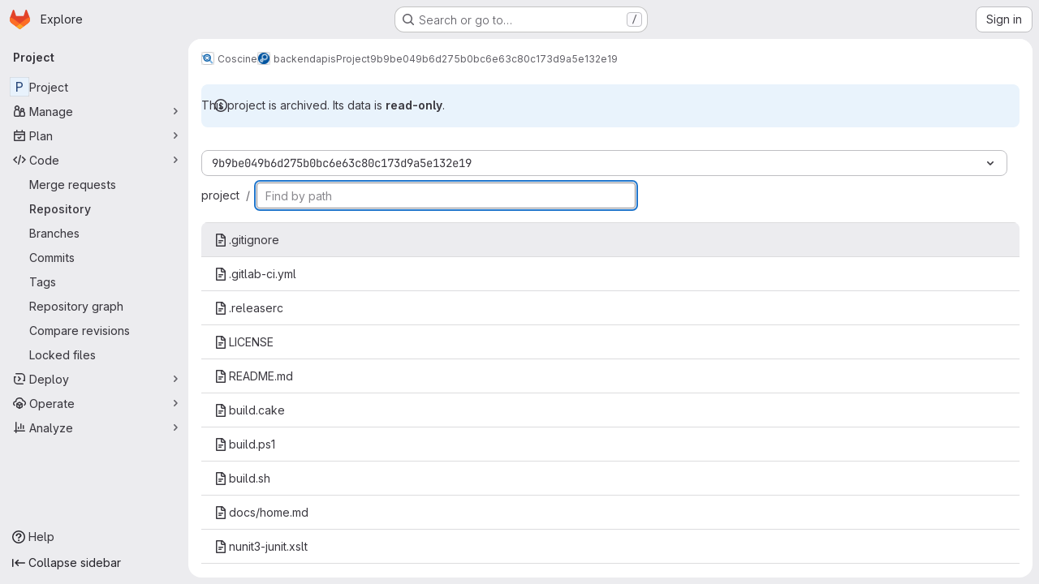

--- FILE ---
content_type: text/javascript; charset=utf-8
request_url: https://git.rwth-aachen.de/assets/webpack/pages.projects.find_file.show.8769fcad.chunk.js
body_size: 5807
content:
(this.webpackJsonp=this.webpackJsonp||[]).push([["pages.projects.find_file.show","7ed51fe2"],{225:function(e,t,r){r("HVBj"),r("tGlJ"),e.exports=r("WT/3")},AUvv:function(e,t){(function(){var e,r,n,o,i,s,a,l,c,u,f,h,d,p,g,m;t.score=function(e,t,n){var o,s,a;return o=n.preparedQuery,n.allowErrors||i(e,o.core_lw,o.core_up)?(a=e.toLowerCase(),s=r(e,a,o),Math.ceil(s)):0},t.isMatch=i=function(e,t,r){var n,o,i,s,a,l,c;if(i=e.length,s=t.length,!i||s>i)return!1;for(n=-1,o=-1;++o<s;){for(a=t.charCodeAt(o),l=r.charCodeAt(o);++n<i&&(c=e.charCodeAt(n))!==a&&c!==l;);if(n===i)return!1}return!0},t.computeScore=r=function(e,t,r){var n,o,i,s,a,p,g,v,w,b,y,x,j,O,C,T,E,P,U,_,k,A,R,S;if(C=r.query,T=r.query_lw,b=e.length,j=C.length,o=(n=c(e,t,C,T)).score,n.count===j)return h(j,b,o,n.pos);if((O=t.indexOf(T))>-1)return d(e,t,C,T,O,j,b);for(_=new Array(j),a=new Array(j),S=m(j,b),x=y=Math.ceil(.75*j)+5,g=!0,w=-1;++w<j;)_[w]=0,a[w]=0;for(v=-1;++v<b;)if(!(A=t[v]).charCodeAt(0)in r.charCodes){if(g){for(w=-1;++w<j;)a[w]=0;g=!1}}else for(P=0,U=0,s=0,E=!0,g=!0,w=-1;++w<j;){if((k=_[w])>P&&(P=k),p=0,T[w]===A)if(R=l(v,e,t),p=s>0?s:f(e,t,C,T,v,w,R),(i=U+u(v,w,R,o,p))>P)P=i,x=y;else{if(E&&--x<=0)return Math.max(P,_[j-1])*S;E=!1}U=k,s=a[w],a[w]=p,_[w]=P}return(P=_[j-1])*S},t.isWordStart=l=function(e,t,r){var n,o;return 0===e||(n=t[e],o=t[e-1],s(o)||n!==r[e]&&o===r[e-1])},t.isWordEnd=a=function(e,t,r,n){var o,i;return e===n-1||(o=t[e],i=t[e+1],s(i)||o===r[e]&&i!==r[e+1])},s=function(e){return" "===e||"."===e||"-"===e||"_"===e||"/"===e||"\\"===e},g=function(e){var t;return e<20?100+(t=20-e)*t:Math.max(120-e,0)},t.scoreSize=m=function(e,t){return 150/(150+Math.abs(t-e))},h=function(e,t,r,n){return 2*e*(150*r+g(n))*m(e,t)},t.scorePattern=p=function(e,t,r,n,o){var i,s;return s=e,i=6,r===e&&(i+=2),n&&(i+=3),o&&(i+=1),e===t&&(n&&(s+=r===t?2:1),o&&(i+=1)),r+s*(s+i)},t.scoreCharacter=u=function(e,t,r,n,o){var i;return i=g(e),r?i+150*((n>o?n:o)+10):i+150*o},t.scoreConsecutives=f=function(e,t,r,n,o,i,s){var l,c,u,f,h,d,g;for(l=(u=(c=e.length)-o)<(h=(f=r.length)-i)?u:h,d=0,g=0,r[i]===e[o]&&d++;++g<l&&n[++i]===t[++o];)r[i]===e[o]&&d++;return g<l&&o--,1===g?1+2*d:p(g,f,d,s,a(o,e,t,c))},t.scoreExactMatch=d=function(e,t,r,n,o,i,s){var c,u,f,d,g;for((g=l(o,e,t))||(f=t.indexOf(n,o+1))>-1&&(g=l(f,e,t))&&(o=f),u=-1,d=0;++u<i;)r[o+u]===e[u]&&d++;return c=a(o+i-1,e,t,s),h(i,s,p(i,i,d,g,c),o)},n=new(e=function(e,t,r){this.score=e,this.pos=t,this.count=r})(0,.1,0),t.scoreAcronyms=c=function(t,r,i,a){var c,u,f,h,d,g,m,v,w,b,y;if(d=t.length,g=i.length,!(d>1&&g>1))return n;for(c=0,b=0,y=0,v=0,f=-1,h=-1;++h<g;){if(m=a[h],s(m)){if((f=r.indexOf(m,f+1))>-1){b++;continue}break}for(;++f<d;)if(m===r[f]&&l(f,t,r)){i[h]===t[f]&&v++,y+=f,c++;break}if(f===d)break}return c<2?n:(u=c===g&&o(t,r,i,c),w=p(c,g,v,!0,u),new e(w,y/c,c+b))},o=function(e,t,r,n){var o,i,s;if(o=0,(s=e.length)>12*r.length)return!1;for(i=-1;++i<s;)if(l(i,e,t)&&++o>n)return!1;return!0}}).call(this)},PxiM:function(e,t,r){(function(t){(function(){var n,o,i,s,a,l,c,u;i=r("zgIB"),s=r("rxWs"),u=r("AUvv"),l=r("jP5H"),n=r("dsXv"),c=null,o="win32"===(null!=t?t.platform:void 0)?"\\":"/",e.exports={filter:function(e,t,r){return null==r&&(r={}),(null!=t?t.length:void 0)&&(null!=e?e.length:void 0)?(r=a(r,t),i(e,t,r)):[]},score:function(e,t,r){return null==r&&(r={}),(null!=e?e.length:void 0)&&(null!=t?t.length:void 0)?(r=a(r,t)).usePathScoring?l.score(e,t,r):u.score(e,t,r):0},match:function(e,t,r){var n;return null==r&&(r={}),e&&t?e===t?function(){n=[];for(var t=0,r=e.length;0<=r?t<r:t>r;0<=r?t++:t--)n.push(t);return n}.apply(this):(r=a(r,t),s.match(e,t,r)):[]},wrap:function(e,t,r){return null==r&&(r={}),e&&t?(r=a(r,t),s.wrap(e,t,r)):[]},prepareQuery:function(e,t){return null==t&&(t={}),(t=a(t,e)).preparedQuery}},a=function(e,t){return null==e.allowErrors&&(e.allowErrors=!1),null==e.usePathScoring&&(e.usePathScoring=!0),null==e.useExtensionBonus&&(e.useExtensionBonus=!1),null==e.pathSeparator&&(e.pathSeparator=o),null==e.optCharRegEx&&(e.optCharRegEx=null),null==e.wrap&&(e.wrap=null),null==e.preparedQuery&&(e.preparedQuery=c&&c.query===t?c:c=new n(t,e)),e}}).call(this)}).call(this,r("TzVV"))},"WT/3":function(e,t,r){"use strict";r.r(t);var n,o,i,s=r("EmJ/"),a=r.n(s),l=r("Erny"),c=r("d08M"),u=r("O6Bj"),f=r("CX32");class h{constructor(e,t){Object(u.c)((function(e,r,n){if(r===t.inputElement[0]&&(Object(c.Hb)(c.nb).includes(n)||Object(c.Hb)(c.mb).includes(n)||Object(c.Hb)(c.kb).includes(n)||Object(c.Hb)(c.ob).includes(n)))return e.preventDefault(),!1})),e.addAll([[c.nb,t.selectRowUp],[c.mb,t.selectRowDown],[c.kb,t.goToTree],[c.ob,t.goToBlob]])}}n=h,o="dependencies",i=[f.a],(o=function(e){var t=function(e,t){if("object"!=typeof e||!e)return e;var r=e[Symbol.toPrimitive];if(void 0!==r){var n=r.call(e,t||"default");if("object"!=typeof n)return n;throw new TypeError("@@toPrimitive must return a primitive value.")}return("string"===t?String:Number)(e)}(e,"string");return"symbol"==typeof t?t:t+""}(o))in n?Object.defineProperty(n,o,{value:i,enumerable:!0,configurable:!0,writable:!0}):n[o]=i;r("v2fZ"),r("B++/"),r("z6RN"),r("47t/"),r("UezY"),r("hG7+"),r("lFMf"),r("gOHk"),r("c9hT");var d=r("PxiM"),p=r.n(d),g=r("jlnU"),m=r("D+x4"),v=r("2ibD"),w=r("NmEs"),b=r("3twG"),y=r("/lV4");class x{constructor(e,t){this.element=e,this.options=t,this.goToBlob=this.goToBlob.bind(this),this.goToTree=this.goToTree.bind(this),this.selectRowDown=this.selectRowDown.bind(this),this.selectRowUp=this.selectRowUp.bind(this),this.filePaths={},this.inputElement=this.element.find(".file-finder-input"),this.initEvent(),this.inputElement.focus()}initEvent(){var e=this;this.inputElement.off("keyup"),this.inputElement.on("keyup",(function(t){const r=a()(t.target),n=r.val(),o=r.data("oldValue");if(n!==(null!=o?o:""))return r.data("oldValue",n),e.findFile(),e.element.find("tr.tree-item").eq(0).addClass("selected").focus()}))}findFile(){const e=Object(m.b)(this.inputElement.val()),t=e.length>0?p.a.filter(this.filePaths,e):this.filePaths;return this.renderList(t,e)}load(e){var t=this;v.a.get(e).then((function({data:e}){t.element.find(".loading").hide(),t.filePaths=e,t.findFile(),t.element.find(".files-slider tr.tree-item").eq(0).addClass("selected").focus()})).catch((function(){return Object(g.createAlert)({message:Object(y.a)("An error occurred while loading filenames")})}))}renderList(e,t){let r=0,n=0,o=[];const i=[];for(this.element.find(".tree-table > tbody").empty(),r=0,n=e.length;r<n;r+=1){const n=e[r];if(20===r)break;t&&(o=p.a.match(n,t));let s=Object(b.C)(this.options.blobUrlTemplate,Object(b.n)(n));if(this.options.refType){const e=new URL(s,window.location.origin);e.searchParams.append("ref_type",this.options.refType),s=e.toString()}const a=x.makeHtml(n,o,s);i.push(this.element.find(".tree-table > tbody").append(a))}return this.element.find(".empty-state").toggleClass("hidden",Boolean(i.length)),i}static makeHtml(e,t,r){const n=a()(`<tr class='tree-item'><td class='tree-item-file-name link-container'><a>${Object(w.R)("doc-text","s16 vertical-align-middle gl-mr-1")}<span class='str-truncated'></span></a></td></tr>`);return t?n.find("a").replaceWith(function(e,t,r){let n=0,o=0,i=0,s=[],a=r[n],l=t.substring(i,a);for(n=0,o=r.length;n<o;n+=1)a=r[n],l=t.substring(i,a),l&&(s.length&&e.append(s.join("").bold()),s=[],e.append(document.createTextNode(l))),s.push(t[a]),i=a+1;return s.length&&e.append(s.join("").bold()),e.append(document.createTextNode(t.substring(i)))}(n.find("a"),e,t).attr("href",r)):(n.find("a").attr("href",r),n.find(".str-truncated").text(e)),n}selectRow(e){const t=this.element.find(".files-slider tr.tree-item");let r=this.element.find(".files-slider tr.tree-item.selected"),n=r.prev();if(t&&t.length>0)return r&&r.length>0?("UP"===e?n=r.prev():"DOWN"===e&&(n=r.next()),n.length>0&&(r.removeClass("selected"),r=n)):r=t.eq(0),r.addClass("selected").focus()}selectRowUp(){return this.selectRow("UP")}selectRowDown(){return this.selectRow("DOWN")}goToTree(){return window.location.href=this.options.treeUrl}goToBlob(){const e=this.element.find(".tree-item.selected .tree-item-file-name a");e.length&&e.get(0).click()}}var j=r("vhTF");Object(j.default)();const O=document.querySelector(".js-file-finder"),C=new x(a()(".file-finder-holder"),{treeUrl:O.dataset.findTreeUrl,blobUrlTemplate:O.dataset.blobUrlTemplate,refType:O.dataset.refType});C.load(O.dataset.fileFindUrl),Object(l.a)(h,C)},dsXv:function(e,t,r){(function(){var t,n,o,i,s,a,l;l=r("jP5H"),n=l.countDir,i=l.getExtension,e.exports=function(e,r){var s,l,c;if(s=(c=null!=r?r:{}).optCharRegEx,l=c.pathSeparator,!e||!e.length)return null;this.query=e,this.query_lw=e.toLowerCase(),this.core=t(e,s),this.core_lw=this.core.toLowerCase(),this.core_up=a(this.core),this.depth=n(e,e.length,l),this.ext=i(this.query_lw),this.charCodes=o(this.query_lw)},s=/[ _\-:\/\\]/g,t=function(e,t){return null==t&&(t=s),e.replace(t,"")},a=function(e){var t,r,n;for(t="",r=0,n=e.length;r<n;r++)t+=e[r].toUpperCase()[0];return t},o=function(e){var t,r,n;for(n=e.length,r=-1,t=[];++r<n;)t[e.charCodeAt(r)]=!0;return t}}).call(this)},jP5H:function(e,t,r){(function(){var e,n,o,i,s,a,l;l=r("AUvv"),i=l.isMatch,e=l.computeScore,a=l.scoreSize,t.score=function(t,r,n){var o,a,l;return o=n.preparedQuery,n.allowErrors||i(t,o.core_lw,o.core_up)?(l=t.toLowerCase(),a=e(t,l,o),a=s(t,l,a,n),Math.ceil(a)):0},s=function(t,r,i,s){var l,c,u,f,h,d,p,g,m,v;if(0===i)return 0;for(m=s.preparedQuery,v=s.useExtensionBonus,g=s.pathSeparator,h=t.length-1;t[h]===g;)h--;if(p=h-(u=t.lastIndexOf(g,h)),d=1,v&&(i*=d+=o(r,m.ext,u,h,2)),-1===u)return i;for(f=m.depth;u>-1&&f-- >0;)u=t.lastIndexOf(g,u-1);return c=-1===u?i:d*e(t.slice(u+1,h+1),r.slice(u+1,h+1),m),(l=10/(20+n(t,h+1,g)))*c+(1-l)*i*a(0,2.5*p)},t.countDir=n=function(e,t,r){var n,o;if(t<1)return 0;for(n=0,o=-1;++o<t&&e[o]===r;);for(;++o<t;)if(e[o]===r)for(n++;++o<t&&e[o]===r;);return n},t.getExtension=function(e){var t;return(t=e.lastIndexOf("."))<0?"":e.substr(t+1)},o=function(e,t,r,n,i){var s,a,l,c;if(!t.length)return 0;if(!((c=e.lastIndexOf(".",n))>r))return 0;for((s=n-c)<(l=t.length)&&(l=s,s=t.length),c++,a=-1;++a<l&&e[c+a]===t[a];);return 0===a&&i>0?.9*o(e,t,r,c-2,i-1):a/s}}).call(this)},rxWs:function(e,t,r){(function(){var e,n,o,i,s,a,l,c,u,f;f=r("AUvv"),o=f.isMatch,i=f.isWordStart,u=f.scoreConsecutives,c=f.scoreCharacter,l=f.scoreAcronyms,t.match=s=function(t,r,i){var s,l,c,u,f,h;return s=i.allowErrors,f=i.preparedQuery,u=i.pathSeparator,s||o(t,f.core_lw,f.core_up)?(h=t.toLowerCase(),0===(c=n(t,h,f)).length||t.indexOf(u)>-1&&(l=e(t,h,f,u),c=a(c,l)),c):[]},t.wrap=function(e,t,r){var n,o,i,a,l,c,u,f,h;if(null!=r.wrap&&(c=(h=r.wrap).tagClass,f=h.tagOpen,u=h.tagClose),null==c&&(c="highlight"),null==f&&(f='<strong class="'+c+'">'),null==u&&(u="</strong>"),e===t)return f+e+u;if(0===(i=s(e,0,r)).length)return e;for(a="",n=-1,l=0;++n<i.length;){for((o=i[n])>l&&(a+=e.substring(l,o),l=o);++n<i.length;){if(i[n]!==o+1){n--;break}o++}++o>l&&(a+=f,a+=e.substring(l,o),a+=u,l=o)}return l<=e.length-1&&(a+=e.substring(l)),a},e=function(e,t,r,o){var i,s,a;for(a=e.length-1;e[a]===o;)a--;if(-1===(i=e.lastIndexOf(o,a)))return[];for(s=r.depth;s-- >0;)if(-1===(i=e.lastIndexOf(o,i-1)))return[];return i++,a++,n(e.slice(i,a),t.slice(i,a),r,i)},a=function(e,t){var r,n,o,i,s,a,l;if(s=e.length,0===(a=t.length))return e.slice();if(0===s)return t.slice();for(o=-1,n=t[i=0],l=[];++o<s;){for(r=e[o];n<=r&&++i<a;)n<r&&l.push(n),n=t[i];l.push(r)}for(;i<a;)l.push(t[i++]);return l},n=function(e,t,r,n){var o,s,a,f,h,d,p,g,m,v,w,b,y,x,j,O,C,T,E,P,U,_;for(null==n&&(n=0),x=r.query,j=r.query_lw,m=e.length,b=x.length,o=l(e,t,x,j).score,T=new Array(b),h=new Array(b),0,1,2,3,_=new Array(m*b),y=-1,g=-1;++g<b;)T[g]=0,h[g]=0;for(p=-1;++p<m;)for(O=0,E=0,f=0,P=t[p],g=-1;++g<b;)d=0,s=0,C=E,j[g]===P&&(U=i(p,e,t),d=f>0?f:u(e,t,x,j,p,g,U),s=C+c(p,g,U,o,d)),E=T[g],f=h[g],O>E?w=2:(O=E,w=1),s>O?(O=s,w=3):d=0,T[g]=O,h[g]=d,_[++y]=O>0?w:0;for(y=(p=m-1)*b+(g=b-1),a=!0,v=[];a&&p>=0&&g>=0;)switch(_[y]){case 1:p--,y-=b;break;case 2:g--,y--;break;case 3:v.push(p+n),g--,p--,y-=b+1;break;default:a=!1}return v.reverse(),v}}).call(this)},udiD:function(e,t,r){"use strict";r.r(t),r.d(t,"default",(function(){return s}));var n=r("apM3"),o=r("ewH8");o.default.use(n.a);const i=new o.default;function s(...e){return i.$toast.show(...e)}},vhTF:function(e,t,r){"use strict";r.r(t);var n=r("ewH8"),o=r("/lV4"),i=r("0KyK"),s=r("lOtA"),a=r("3twG");r("lFMf"),r("gOHk"),r("c9hT");n.default.use(i.a);const l=Object(o.i)("FindFile|Switch branch/tag");t.default=function(){const e=document.getElementById("js-blob-ref-switcher");if(!e)return!1;const{projectId:t,ref:r,refType:o,namespace:i}=e.dataset;return new n.default({el:e,render:e=>e(s.a,{props:{projectId:t,value:o?Object(a.C)("refs",o,r):r,useSymbolicRefNames:Boolean(o),translations:{dropdownHeader:l,searchPlaceholder:l}},on:{input(e){Object(a.V)(function(e,t){if(!e||!t)return window.location.href;let r=null;const{pathname:n}=window.location,[o]=n.split(t);let i=e;const s=e.match(/^refs\/(heads|tags)\/(.+)/);s&&([,r,i]=s);const l=Object(a.C)(o,t,encodeURI(i).replace(/#/g,"%23")),c=new URL(window.location);return c.pathname=l,r?c.searchParams.set("ref_type",r.toLowerCase()):c.searchParams.delete("ref_type"),c.href}(e,i))}}})})}},zgIB:function(e,t,r){(function(){var t,n,o,i;o=r("AUvv"),t=r("jP5H"),r("dsXv"),n=function(e){return e.candidate},i=function(e,t){return t.score-e.score},e.exports=function(e,r,s){var a,l,c,u,f,h,d,p,g,m,v,w,b;for(p=[],c=s.key,f=s.maxResults,u=s.maxInners,v=s.usePathScoring,g=null!=u&&u>0?u:e.length+1,a=null!=c,d=v?t:o,w=0,b=e.length;w<b&&(l=e[w],!((m=a?l[c]:l)&&(h=d.score(m,r,s))>0)||(p.push({candidate:l,score:h}),--g));w++);return p.sort(i),e=p.map(n),null!=f&&(e=e.slice(0,f)),e}}).call(this)}},[[225,"runtime","main","commons-pages.groups-pages.groups.achievements-pages.groups.activity-pages.groups.analytics.ci_cd_an-8a40a427","commons-pages.projects-pages.projects.activity-pages.projects.alert_management.details-pages.project-93b287cd","commons-pages.groups.epics.index-pages.groups.epics.new-pages.groups.epics.show-pages.groups.issues--02865ef3"]]]);
//# sourceMappingURL=pages.projects.find_file.show.8769fcad.chunk.js.map